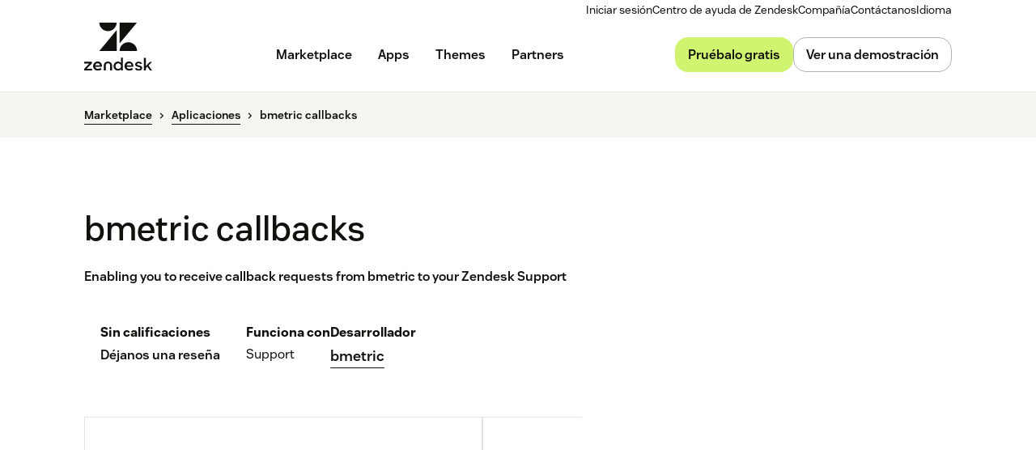

--- FILE ---
content_type: text/javascript; charset=utf-8
request_url: https://cdn.bizible.com/xdc.js?_biz_u=d1300572bcac41edf72f6298279b6f04&_biz_h=-1719904874&cdn_o=a&jsVer=4.25.11.25
body_size: 219
content:
(function () {
    BizTrackingA.XdcCallback({
        xdc: "d1300572bcac41edf72f6298279b6f04"
    });
})();
;


--- FILE ---
content_type: application/javascript; charset=utf-8
request_url: https://cdn.cr-relay.com/v1/site/49112794-84b0-4148-9d5a-2de88e3795c0/signals.js
body_size: 6694
content:
var SignalsSDK;(()=>{"use strict";var e={};e.g=(()=>{if("object"==typeof globalThis)return globalThis;try{return this||Function("return this")()}catch(e){if("object"==typeof window)return window}})(),(()=>{let t,n;var r="object",i=function(){},o="undefined"!=typeof process?process:{},a=(o.env&&o.env.NODE_ENV,"undefined"!=typeof document);function s(e,t){return t.charAt(0)[e]()+t.slice(1)}a&&window.location.hostname,null!=o.versions&&o.versions.node,"undefined"!=typeof Deno&&Deno.core,"object"==typeof self&&self.constructor&&self.constructor.name,a&&"nodejs"===window.name||"undefined"!=typeof navigator&&void 0!==navigator.userAgent&&(navigator.userAgent.includes("Node.js")||navigator.userAgent.includes("jsdom"));var l=s.bind(null,"toUpperCase"),u=s.bind(null,"toLowerCase");function c(e,t){void 0===t&&(t=!0);var n,r=null===e?l("null"):"object"==typeof e?f((n=e).constructor)?n.constructor.name:null:Object.prototype.toString.call(e).slice(8,-1);return t?u(r):r}function d(e,t){return typeof t===e}var f=d.bind(null,"function"),h=d.bind(null,"string"),p=d.bind(null,"undefined");function v(e,t){if("object"!=typeof t||null===t)return!1;if(t instanceof e)return!0;var n,r,i=c(new e(""));if((n=t)instanceof Error||h(n.message)&&n.constructor&&"number"===c(r=n.constructor.stackTraceLimit)&&!isNaN(r))for(;t;){if(c(t)===i)return!0;t=Object.getPrototypeOf(t)}return!1}function m(e,t){var n,r,i=e instanceof Element||e instanceof HTMLDocument;return i&&t?(n=e,void 0===(r=t)&&(r=""),n&&n.nodeName===r.toUpperCase()):i}function g(e){var t=[].slice.call(arguments,1);return function(){return e.apply(void 0,[].slice.call(arguments).concat(t))}}d.bind(null,"boolean"),d.bind(null,"symbol"),v.bind(null,TypeError),v.bind(null,SyntaxError),g(m,"form"),g(m,"button"),g(m,"input"),g(m,"select");var w="__global__",y=typeof self===r&&self.self===self&&self||typeof e.g===r&&e.g.global===e.g&&e.g||void 0;y[w]||(y[w]={});var b=function(){if(void 0!==b)return b;var e="cookiecookie";try{I(e,e),b=-1!==document.cookie.indexOf(e),b?I(e,"",-1):delete y[w][e]}catch(e){b=!1}return b}();function I(e,t,n,r,i,o){if("undefined"!=typeof window){var a=arguments.length>1;return!1===b&&(a?y[w][e]=t:y[w][e]),a?document.cookie=e+"="+encodeURIComponent(t)+(n?"; expires="+new Date(+new Date+1e3*n).toUTCString()+(r?"; path="+r:"")+(i?"; domain="+i:"")+(o?"; secure":""):""):decodeURIComponent((("; "+document.cookie).split("; "+e+"=")[1]||"").split(";")[0])}}var E={"[object HTMLCollection]":!0,"[object NodeList]":!0,"[object RadioNodeList]":!0},T={button:!0,fieldset:!0,reset:!0,submit:!0},S={checkbox:!0,radio:!0},k=/^\s+|\s+$/g,U=Array.prototype.slice,F=Object.prototype.toString,D="Invalid form";function A(e,t){var n=null,r=e.type;if("select-one"===r)return e.options.length&&(n=e.options[e.selectedIndex].value),n;if("select-multiple"===r){n=[];for(var i=0,o=e.options.length;i<o;i++)e.options[i].selected&&n.push(e.options[i].value);return 0===n.length&&(n=null),n}return"file"===r&&"files"in e?e.multiple?0===(n=U.call(e.files)).length&&(n=null):n=e.files[0]:S[r]?e.checked&&(n=e.value):n=t?e.value.replace(k,""):e.value,n}function L(e){return decodeURIComponent(e)}function j(e){return"__proto__"===e||"constructor"===e}var P="true",_="false";function V(e){if(!e)return"";var t=L(e);return"_null"===t?null:"_true"===t?P:"_false"===t?_:t===P||t!==_&&(0*t==0?+t:t)}var O=/.*/,N={"#":"hash","?":"search"},x=/^(https?)?(?:[\:\/]*)([a-z0-9\.-]*)(?:\:(\d+))?(\/[^?#]*)?(?:\?([^#]*))?(?:#(.*))?$/i;function R(e){var t,n;return p(e)&&a?window.location:(void 0===(t=e)&&(t=""),{href:(n=t.match(x))[0]||"",protocol:n[1]||"",hostname:n[2]||"",port:n[3]||"",pathname:n[4]||"",search:n[5]||"",hash:n[6]||""})}function C(e){return R(e).hostname}function $(e,t,n,r){var i=q(t||r,e);if(!0===n)return i;var o=function(e){void 0===e&&(e="");for(var t,n,r={},i=e.split("&");(t=i.shift())&&!j(n=(t=t.split("=")).shift());)r[n]=void 0!==r[n]?[].concat(r[n],V(t.shift())):V(t.shift());return r}(i);return n?o[n]:o}function q(e,t){var n=R(e)[N[t]];return n.charAt(0)===t?n.substring(1):n}function z(e,t,n){void 0===t&&(t=O);var r=R(n),i=e+q(n,e),o=t instanceof RegExp;if(!o&&-1===i.indexOf(t))return n;var s=RegExp("(\\&|\\"+e+")("+(o?t.source:"\\b"+t+"\\b")+')(=?[_A-Za-z0-9"+=.\\/\\-@%]+)?',"g"),l=i.replace(s,"").replace(/^&/,e),u=r.href.replace(i,l);if(a&&!n&&r.href!==u){var c=window.history;if(!c&&!c.replaceState)return;c.replaceState({},"",u)}return u}function H(e,t){var n,r=Object.create(null);t=function(e){if(!h(e))return!1;var t,n=e.match(x);return n&&(n[2].indexOf(".")>-1||(void 0===(t=n[2])&&(t=""),-1!==t.indexOf("localhost")||-1!==t.indexOf("127.0.0.1")))}(t)||!t?q(t,e):t;for(var i=/([^&=]+)=?([^&]*)/g;n=i.exec(t);){var o=L(n[1]),a=L(n[2]);"[]"===o.substring(o.length-2)?(r[o=o.substring(0,o.length-2)]||(r[o]=[])).push(a):r[o]=""===a||a}for(var s in r){var l=s.split("[");l.length>1&&(function(e,t,n){for(var r=t.length-1,i=0;i<r;++i){var o=t[i];if(j(o))break;o in e||(e[o]={}),e=e[o]}e[t[r]]=n}(r,l.map(function(e){return e.replace(/[?[\]\\ ]/g,"")}),r[s]),delete r[s])}return r}$.bind(null,"?"),$.bind(null,"?",null),z.bind(null,"?"),$.bind(null,"#"),$.bind(null,"#",null),z.bind(null,"#"),H.bind(null,"?"),H.bind(null,"#");let M="undefined"!=typeof crypto&&crypto.randomUUID&&crypto.randomUUID.bind(crypto),B=new Uint8Array(16),W=[];for(let e=0;e<256;++e)W.push((e+256).toString(16).slice(1));let Z=function(e,n,r){if(M&&!n&&!e)return M();var i=e,o=r;let a=(i=i||{}).random??i.rng?.()??function(){if(!t){if("undefined"==typeof crypto||!crypto.getRandomValues)throw Error("crypto.getRandomValues() not supported. See https://github.com/uuidjs/uuid#getrandomvalues-not-supported");t=crypto.getRandomValues.bind(crypto)}return t(B)}();if(a.length<16)throw Error("Random bytes length must be >= 16");if(a[6]=15&a[6]|64,a[8]=63&a[8]|128,n){if((o=o||0)<0||o+16>n.length)throw RangeError(`UUID byte range ${o}:${o+15} is out of buffer bounds`);for(let e=0;e<16;++e)n[o+e]=a[e];return n}return function(e,t=0){return(W[e[t+0]]+W[e[t+1]]+W[e[t+2]]+W[e[t+3]]+"-"+W[e[t+4]]+W[e[t+5]]+"-"+W[e[t+6]]+W[e[t+7]]+"-"+W[e[t+8]]+W[e[t+9]]+"-"+W[e[t+10]]+W[e[t+11]]+W[e[t+12]]+W[e[t+13]]+W[e[t+14]]+W[e[t+15]]).toLowerCase()}(a)};function K(e,t){for(let n of t)for(let t of e.keys())if(t.match(n)){let n=e.get(t);if("string"==typeof n&&""!==n)return n}}function J(e,t,n){for(let r of n)for(let n of e.querySelectorAll("input, textarea"))for(let e of t)if(n.hasAttribute(e)){let t=n.getAttribute(e);if(t?.match(r)){let e=n.value;if("string"==typeof e&&""!==e)return e}}}let Q=/^[a-zA-Z0-9._-]+@[a-zA-Z0-9.-]+\.[a-zA-Z]{2,6}$/,G=e=>"nodeType"in e&&e.nodeType===Node.ELEMENT_NODE;function X(e){let t=(G(e)&&"ownerDocument"in e?e.ownerDocument:window.document).defaultView;return e instanceof t.HTMLFormElement}class Y{instance;constructor(e){this.instance=e;const t=(e,t,n)=>{e.querySelectorAll(t).forEach(n),new MutationObserver(e=>{for(let r of e)for(let e of r.addedNodes)G(e)&&(e.matches(t)&&n(e),e.querySelectorAll(t).forEach(n))}).observe(e.body,{childList:!0,subtree:!0})},n=e=>{(function(e=document){return new Promise(t=>{"complete"===e.readyState||"interactive"===e.readyState?t():e.addEventListener("DOMContentLoaded",()=>t())})})(e).then(()=>t(e,"form",e=>e.addEventListener("submit",this.onSubmit.bind(this)))).catch(()=>{})};n(document),t(document,"iframe",e=>{let t=e.contentDocument;t&&n(t)})}onSubmit(e){if(null!=e.target&&X(e.target)){var t,n,r;let i,o=K(new FormData(t=e.target),[/^email$/i,/email/i])??J(t,["autocomplete"],[/^email$/])??J(t,["placeholder"],[/email/i])??function(e,t){for(let n of t)for(let t of e.querySelectorAll("input, textarea")){let e=t.value;if("string"==typeof e&&e.match(n))return e}}(t,[Q]),a=K(i=new FormData(n=e.target),[/^name$/i])??(""!==(r=[J(n,["autocomplete"],[/^given-name$/])??K(i,[/first.*name/i,/fname/i,/given.*name/i])??J(n,["placeholder"],[/first.*name/i,/given.*name/i]),J(n,["autocomplete"],[/^family-name$/])??K(i,[/last.*name/i,/lname/i,/surname/i])??J(n,["placeholder"],[/last.*name/i,/surname/i])].filter(e=>null!=e).join(" "))?r:null)??J(n,["autocomplete"],[/^name$/])??J(n,["placeholder"],[/name/i]);this.instance.form({...null!=o?{email:o}:{},...null!=a?{name:a}:{}})}}}var ee="EventListener";function et(e){return function(t,n,r,o){var s=r||i,l=o||!1;if(!a)return s;var u=en(n),c=en(t,!0);if(!c.length)throw Error("noElements");if(!u.length)throw Error("noEvent");var d=[];return function e(t){t&&(d=[]);for(var n=t?"add"+ee:"remove"+ee,r=0;r<c.length;r++){var i=c[r];d[r]=t?l&&l.once?function(e,t){var n;return function(){return e&&(n=e.apply(t||this,arguments),e=null),n}}(s):s:d[r]||s;for(var o=0;o<u.length;o++)i[n]?i["on"+u[o]]=t?d[r]:null:i[n](u[o],d[r],l)}return e.bind(null,!t)}(e)}}function en(e,t){if(h(e))return t?en(document.querySelectorAll(e)):e.split(e.indexOf(",")>-1?",":" ").map(function(e){return e.trim()});if(NodeList.prototype.isPrototypeOf(e)){for(var n,r=[],i=e.length>>>0;i--;)r[i]=e[i];return r}var o=(n=e)?"array"===c(n)?n:[n]:[];return t?o.map(function(e){return h(e)?en(e,!0):e}).flat():o}var er=et("Event");function ei(e,t){var n,r;return a&&f(window[e])?(n=window[e],void 0===(r=window)&&(r=null),f(n)?function(){n.apply(r,arguments),t.apply(r,arguments)}:t):window[e]=t}et(),ei.bind(null,"onerror"),ei.bind(null,"onload");var eo="undefined"==typeof window,ea="hidden",es=["mousemove","mousedown","touchmove","touchstart","touchend","keydown"];function el(e,t){return t?0:Math.round((new Date-e)/1e3)}class eu{currentUrl;instance;currentFocusTime;aggregateFocusTime;activityTracker;heartbeatInterval;idleTimeout;constructor(e,{heartbeatInterval:t,idleTimeout:n=15}={}){this.instance=e,this.currentUrl=null,this.currentFocusTime=0,this.aggregateFocusTime=0,this.heartbeatInterval=t,this.idleTimeout=n;const r=history.pushState;history.pushState=(...e)=>{r.apply(history,e),this.onPageChange()};const i=history.replaceState;history.replaceState=(...e)=>{i.apply(history,e),this.onReplaceState()},window.addEventListener("popstate",()=>this.onPageChange()),this.activityTracker=function(e){var t,n,r=e.onIdle,i=e.onWakeUp,o=e.onHeartbeat,a=e.timeout,s=void 0===a?1e4:a,l=e.throttle,u=!1,c=!1,d=new Date,f=function(){return clearTimeout(t)};function h(e){f(),o&&!u&&o(el(d),e),i&&u&&(u=!1,i(el(n),e),d=new Date),t=setTimeout(function(){u=!0,r&&(n=new Date,r(el(d),e))},s)}var p=function(e,t){void 0===t&&(t={});var n=function(e,t){var n=this,r=!1;return function(i){r||(e.call(n,i),r=!0,setTimeout(function(){return r=!1},t))}}(e,t.throttle||1e4),r=[];function i(){return r=[function(e){if(eo)return!1;var t=eo||ea in document?ea:["webkit","moz","ms","o"].reduce(function(e,t){var n=t+"Hidden";return!e&&n in document?n:e},null),n="".concat(t.replace(/[H|h]idden/,""),"visibilitychange"),r=function(){return e(!!document[t])},i=function(){return document.addEventListener(n,r)};return i(),function(){return document.removeEventListener(n,r),i}}(function(e){e||n({type:"tabVisible"})})].concat(es.map(function(e){return er(document,e,n)})).concat(er(window,"load",n)).concat(er(window,"scroll",n,{capture:!0,passive:!0})),o}function o(){r.map(function(e){return e()})}return i(),function(){return o(),i}}(h,{throttle:void 0===l?2e3:l});return{disable:function(){c=!0,u=!1,f();var e=p();return function(){return c=!1,d=new Date,h({type:"load"}),e()}},getStatus:function(){return{isIdle:u,isDisabled:c,active:u?0:el(d,c),idle:u?el(n,c):0}}}}({onIdle:e=>{this.onPageFocus(e)},onHeartbeat:null!=this.heartbeatInterval?e=>{this.onPageFocus(e)}:void 0,onWakeUp:()=>{this.aggregateFocusTime+=this.currentFocusTime,this.currentFocusTime=0},timeout:1e3*this.idleTimeout,throttle:null!=this.heartbeatInterval?1e3*this.heartbeatInterval:void 0}),window.addEventListener("beforeunload",()=>{this.onLeavingPageFocus()}),this.onPageChange()}resetActivityTracker(){this.aggregateFocusTime=0,this.currentFocusTime=0,this.activityTracker.disable()()}onPageFocus(e){e>=0&&e<=525?(this.currentFocusTime=e,this.instance.pageFocus(this.aggregateFocusTime+this.currentFocusTime)):(this.instance.pageFocus(this.aggregateFocusTime),this.resetActivityTracker())}onLeavingPageFocus(){if(this.currentUrl){let e=this.activityTracker.getStatus();e.isIdle||this.onPageFocus(e.active)}}onPageChange(){this.onLeavingPageFocus(),this.currentUrl=new URL(window.location.href),this.instance.page(),this.resetActivityTracker()}onReplaceState(){let e=new URL(window.location.href);(null==this.currentUrl||this.currentUrl.hostname!==e.hostname||this.currentUrl.pathname!==e.pathname||this.currentUrl.search!==e.search)&&this.onPageChange()}}function ec(e){let t=document.createElement("input");if(t.type="email",t.required=!0,t.value=e,!("function"==typeof t.checkValidity?t.checkValidity():/\S+@\S+\.\S+/.test(e)))return!1;let n=e.split("@")[0];return!(null==n||/\*{3,}$/.test(n))}function ed(e,t,n=["string"]){return Object.fromEntries(Object.entries(e).filter(([e,r])=>t.includes(e)&&n.includes(typeof r)))}class ef{siteId;userId;sessionId;apiHost;strictDomain;pageTracker=null;formTracker=null;static version="0.2.15";lastPageViewEvent=null;constructor(e,{apiHost:t="https://api.cr-relay.com",autoTracking:n=!0,userId:r,strictDomain:i=!1}={}){this.siteId=e,this.apiHost=t,this.strictDomain=i,this.userId=r??this.initializeUserId(),this.sessionId=this.initializeSessionId();try{this.identifyWithQueryParams()}catch(e){console.error("Failed to identify the visitor with query params")}n&&(this.pageTracker=new eu(this),this.formTracker=new Y(this))}initializeStoredId(e,t,n){let r,i=I(e),o=""!==i?i:t;return I(e,o,n,"/",r=this.strictDomain?C(window.location.href):"."+C(window.location.href).split(".").slice(-2).join("."),!1),o}initializeSessionId(){return this.initializeStoredId("signals-sdk-session-id",Z(),1800)}initializeUserId(){return this.initializeStoredId("signals-sdk-user-id",Z(),31536e3)}identifyWithQueryParams(){let e,t=new URLSearchParams(window.location.search),n=t.get("cr_email"),r=t.get("cr_e"),i=t.get("utm_id"),o=t=>{try{let n=atob(t);ec(n)&&(e=n)}catch(e){}};null!=n&&ec(n)?e=n:null!=r?o(r):null!=i&&o(i),null!=e&&this.identify({email:e})}traceApiUrl(e){return new URL(`v1/site/${e}/batch`,this.apiHost)}async sendEvent(e){let t=this.traceApiUrl(this.siteId).toString(),n=JSON.stringify([e]);try{if(navigator.sendBeacon&&"function"==typeof navigator.sendBeacon&&navigator.sendBeacon(t,n))return;await fetch(t,{method:"POST",body:n,keepalive:!0,headers:{"Content-Type":"application/json"}})}catch(e){console.warn("Failed to send web visit event:",e)}}page(e){let t={eventType:"page_view",url:"string"==typeof e?e:e?.url??window.location.href,userId:this.userId,sessionId:this.sessionId,sdkVersion:ef.version,pageViewId:Z()};this.lastPageViewEvent=t,this.sendEvent(t)}pageFocus(e){if(null==this.lastPageViewEvent)return;let t={eventType:"page_focus",pageViewId:this.lastPageViewEvent.pageViewId,focusTime:e,url:this.lastPageViewEvent.url,userId:this.userId,sessionId:this.sessionId,sdkVersion:ef.version};this.sendEvent(t)}identify(e){let t={eventType:"identity",userId:this.userId,sessionId:this.sessionId,sdkVersion:ef.version,...ed(e,["email","name"])};this.sendEvent(t)}identifyWithVector(){if(void 0===window.vector)return;let e=JSON.stringify({userId:this.userId});window.vector.partnerId=e,window.vector.identify(e)}form(e){let t=X(e)?function(e,t){if(void 0===t&&(t={trim:!1}),!e||!e.elements)throw Error(D);for(var n,r={},i=[],o={},a=0,s=e.elements.length;a<s;a++){var l=e.elements[a];T[l.type]||l.disabled||(n=l.name||l.id)&&!o[n]&&(i.push(n),o[n]=!0)}for(var u=0,c=i.length;u<c;u++){var d=function(e,t,n){if(void 0===n&&(n={trim:!1}),!e)throw Error(D);if(!t&&"[object String]"!==F.call(t))throw Error("Field name is required by getInputData");var r=e.elements[t];if(!r||r.disabled)return null;if(!E[F.call(r)])return A(r,n.trim);for(var i=[],o=!0,a=0,s=r.length;a<s;a++)if(!r[a].disabled){o&&"radio"!==r[a].type&&(o=!1);var l=A(r[a],n.trim);null!=l&&(i=i.concat(l))}return o&&1===i.length?i[0]:i.length>0?i:null}(e,n=i[u],t);null!=d&&(r[n]=d)}return r}(e):e,n={eventType:"form",url:window.location.href,userId:this.userId,sessionId:this.sessionId,sdkVersion:ef.version,...ed(t,["email","name"])};this.sendEvent(n)}}!function(e,t){if("string"!=typeof e||""===e)throw Error("siteId is required");if(void 0!==window.signals&&window.signals instanceof ef)throw Error("SignalsSDK already loaded");null==t&&(t={});let n=new ef(e,t);if(Array.isArray(window.signals))for(let[e,t]of window.signals)try{n[e](...t)}catch(t){console.warn(`Error calling ${e}`,t)}window.signals=n,function(){try{if(window.vector)return;let e={q:[],load:function(t){e.q.push(["load",[t]])},identify:function(t){e.q.push(["identify",[t]])},on:function(t,n){e.q.push(["on",[t,n]])}};window.vector=e;let t=document.createElement("script");t.type="text/javascript",t.async=!0,t.src="https://cdn.vector.co/pixel.js";let n=document.getElementsByTagName("script")[0];n?.parentNode&&n.parentNode.insertBefore(t,n),e.loaded=!0}catch(e){console.error("Error loading Vector:",e)}}()}(null!=window.signals&&"_siteId"in window.signals?window.signals._siteId:null!=(n=document.currentScript?.getAttribute("src"))?n.split("/").at(-2):"",null!=window.signals&&"_opts"in window.signals?window.signals._opts:void 0)})(),SignalsSDK={}})();vector.load("caa02ae0-efed-4d1f-bdc5-f0270a5f6ec3");window.signals.identifyWithVector();

--- FILE ---
content_type: application/javascript; charset=UTF-8
request_url: https://www.zendesk.es/web-assets/_next/static/chunks/62669-f1594da6dfc17bdf.js
body_size: 3148
content:
"use strict";(self.webpackChunk_N_E=self.webpackChunk_N_E||[]).push([[62669],{38185:function(e,t,o){Object.defineProperty(t,"__esModule",{value:!0});var r,l=o(10434),n=o(67294),a=(r=Object.create(null),n&&Object.keys(n).forEach(function(e){if("default"!==e){var t=Object.getOwnPropertyDescriptor(n,e);Object.defineProperty(r,e,t.get?t:{enumerable:!0,get:function(){return n[e]}})}}),r.default=n,Object.freeze(r));t.default=function(e){return a.createElement("svg",l({xmlns:"http://www.w3.org/2000/svg",width:16,height:16,viewBox:"0 0 16 16",fill:"currentColor"},e),a.createElement("path",{d:"M8 0C3.6 0 0 3.6 0 8s3.6 8 8 8 8-3.6 8-8c0-2.1-.85-4.15-2.35-5.65S10.1 0 8 0M6.2 12.6 2.9 9.35l.85-.85 2.45 2.45 6.05-6.1.85.85z"}))}},62669:function(e,t,o){var r=o(64836);Object.defineProperty(t,"__esModule",{value:!0}),t.getValidationState=t.getDefaultFieldStyles=t.IconWarning=t.IconSuccess2=t.IconSuccess=t.IconError=t.FormFieldWrapper=t.FormFieldSetRoot=t.FormFieldRoot=t.FormFieldRequiredMessage=t.FormFieldMessage=t.FormFieldLabelSmall=t.FormFieldLabel=t.FormFieldIcons=t.FormFieldHint=void 0;var l=m(o(19521)),n=o(4591),a=o(93738),i=r(o(38185)),d=r(o(18631)),s=r(o(60951)),u=o(75575),c=o(57065),f=o(60088);function m(e,t){if("function"==typeof WeakMap)var o=new WeakMap,r=new WeakMap;return(m=function(e,t){if(!t&&e&&e.__esModule)return e;var l,n,a={__proto__:null,default:e};if(null===e||"object"!=typeof e&&"function"!=typeof e)return a;if(l=t?r:o){if(l.has(e))return l.get(e);l.set(e,a)}for(let t in e)"default"!==t&&({}).hasOwnProperty.call(e,t)&&((n=(l=Object.defineProperty)&&Object.getOwnPropertyDescriptor(e,t))&&(n.get||n.set)?l(a,t,n):a[t]=e[t]);return a})(e,t)}t.getDefaultFieldStyles=({theme:e})=>{let t=e.colors?e.colors:n.greenhouse.colors;return 1===e.version?(0,l.css)(["background:",";border-radius:0;border:none;box-shadow:0 0 0 1px "," inset;font-size:16px;line-height:24px;min-height:48px;padding:12px;"," &::placeholder{color:",";}"],t.formField.background,t.formField.border,({validation:e})=>{switch(e){case"error":return p("1px",t.dangerHue);case"warning":return p("1px",t.warningHue);default:return p("1px",t.neutralHue,t.link.hover,t.link.active)}},t.formField.placeholder):(0,l.css)(["background:",";border-radius:12px;border:none;box-shadow:0 0 0 1px "," inset;font-size:16px;line-height:24px;min-height:48px;padding:12px;color:",";"," &::placeholder{color:",";}&:not([aria-disabled='true'])&:not([disabled])&:not([data-garden-id='forms.tile']){&:hover{background:",";}&[data-garden-selected='true'],&[data-garden-focus-visible='true']{&,&:hover{background:",";color:",";box-shadow:0 0 0 2px "," inset;outline:solid 2px ",";outline-offset:3px;}}}&:disabled,&[aria-disabled='true']{color:",";box-shadow:0 0 0 1px "," inset;background:",";&::placeholder{color:",";}}"],t.formField.background,t.formField.border,e.colors.formField.label,({validation:e})=>{switch(e){case"error":return p("2px",t.dangerHue);case"warning":return p("2px",t.warningHue);case"success":return p("2px",t.successHue);default:return p("1px",t.formField.border,t.formField.border,t.formField.borderSelected)}},t.formField.placeholder,e.colors.formField.hoverBackground,e.colors.formField.hoverBackground,e.colors.formField.label,e.colors.formField.borderSelected,e.colors.formField.border,e.colors.formField.disabled,e.colors.formField.disabled,e.colors.formField.background,e.colors.formField.disabled)};let p=(e,t,o=t,r=t)=>(0,l.css)(["&,&:invalid{box-shadow:0 0 0 "," "," inset;}&:hover{box-shadow:0 0 0 1px "," inset;}&:active,&:focus-within,&:focus,&[data-garden-focus-visible='true'],&[data-garden-selected='true']{box-shadow:0 0 0 2px "," inset;}"],e,t,o,r);t.getValidationState=p,(t.IconSuccess=(0,l.default)(i.default).withConfig({displayName:"FormFieldstyle__IconSuccess",componentId:"sc-1tygcda-0"})(["color:",";"],({theme:e})=>e.colors.successHue)).defaultProps={theme:n.greenhouse},(t.IconSuccess2=(0,l.default)(s.default).withConfig({displayName:"FormFieldstyle__IconSuccess2",componentId:"sc-1tygcda-1"})(["color:",";"],({theme:e})=>e.colors.successHue)).defaultProps={theme:n.greenhouse},(t.IconWarning=(0,l.default)(d.default).withConfig({displayName:"FormFieldstyle__IconWarning",componentId:"sc-1tygcda-2"})(["color:",";"],({theme:e})=>e.colors.warningHue)).defaultProps={theme:n.greenhouse},(t.IconError=(0,l.default)(d.default).withConfig({displayName:"FormFieldstyle__IconError",componentId:"sc-1tygcda-3"})(["color:",";"],({theme:e})=>e.colors.dangerHue)).defaultProps={theme:n.greenhouse},(t.FormFieldIcons=l.default.div.withConfig({displayName:"FormFieldstyle__FormFieldIcons",componentId:"sc-1tygcda-4"})(["align-items:center;color:",";display:flex;gap:12px;position:absolute;right:16px;top:50%;transform:translateY(-50%);"],({theme:e})=>e.colors.foreground)).defaultProps={theme:n.greenhouse};let g=t.FormFieldRoot=(0,l.default)(a.Field).withConfig({displayName:"FormFieldstyle__FormFieldRoot",componentId:"sc-1tygcda-5"})([""]);g.displayName="FormFieldRoot",g.defaultProps={theme:n.greenhouse};let h=t.FormFieldSetRoot=(0,l.default)(a.Fieldset).withConfig({displayName:"FormFieldstyle__FormFieldSetRoot",componentId:"sc-1tygcda-6"})([""]);h.displayName="FormFieldSetRoot",h.defaultProps={theme:n.greenhouse},(t.FormFieldWrapper=l.default.div.withConfig({displayName:"FormFieldstyle__FormFieldWrapper",componentId:"sc-1tygcda-7"})(["margin-top:8px;position:relative;"])).defaultProps={theme:n.greenhouse},(t.FormFieldLabel=(0,l.default)(a.Label).withConfig({displayName:"FormFieldstyle__FormFieldLabel",componentId:"sc-1tygcda-8"})([""," display:block;margin:0;"],e=>(0,u.headingGenerator)("h6",e))).defaultProps={theme:n.greenhouse},(t.FormFieldLabelSmall=(0,l.default)(a.Label).withConfig({displayName:"FormFieldstyle__FormFieldLabelSmall",componentId:"sc-1tygcda-9"})(["",";font-weight:",";"],e=>(0,c.textGenerator)("p",e),({theme:e})=>e.fontWeights.regular)).defaultProps={theme:n.greenhouse},(t.FormFieldRequiredMessage=l.default.span.withConfig({displayName:"FormFieldstyle__FormFieldRequiredMessage",componentId:"sc-1tygcda-10"})(["color:",";"],({theme:e})=>e.colors.dangerHue)).defaultProps={theme:n.greenhouse},(t.FormFieldHint=(0,l.default)(a.Hint).withConfig({displayName:"FormFieldstyle__FormFieldHint",componentId:"sc-1tygcda-11"})(["font-size:",";margin-top:8px;"],({theme:e})=>e.fontSizes.xs)).defaultProps={theme:n.greenhouse},(t.FormFieldMessage=(0,l.default)(a.Message).withConfig({displayName:"FormFieldstyle__FormFieldMessage",componentId:"sc-1tygcda-12"})(["display:",";font-size:",";margin-top:8px;padding-left:0;[data-garden-id='forms.input_message_icon']{display:",";position:relative;top:-2px;margin-right:2px;}",""],({theme:e})=>1===e.version?"flex":"block",({theme:e})=>e.fontSizes.xs,({theme:e})=>1===e.version?"block":"none",e=>(0,f.getComponentStyles)("form_field_message",e))).defaultProps={theme:n.greenhouse}},68337:function(e,t,o){var r=o(64836);Object.defineProperty(t,"__esModule",{value:!0}),t.default=void 0;var l=r(o(10434)),n=r(o(67294)),a=r(o(45697)),i=o(19722);let d="h2",s=["h1","h2","h3","h4","h5","h6","p","span","li"],u=({variant:e=d,...t})=>{let o={variant:e,...t};return n.default.createElement(i.HeadingRoot,(0,l.default)({as:o.override?o.override:s.includes(o.variant)?o.variant:void 0},o))};u.propTypes={variant:a.default.oneOf(["h1","h2","h3","h4","h5","h6","supertitle","supertitleXs","small","smallSemi","xsmall","xsmallSemi","smallBold"]),override:a.default.oneOf(s),children:a.default.node},t.default=u},19722:function(e,t,o){var r=o(64836);Object.defineProperty(t,"__esModule",{value:!0}),t.headingGenerator=t.globalHeadingStyles=t.HeadingRoot=void 0;var l=r(o(19521)),n=o(80507),a=o(4591),i=o(26020);(t.HeadingRoot=l.default.h2.withConfig({displayName:"Headingstyle__HeadingRoot",componentId:"sc-150xww-0"})([""," ",""],i.loadFonts,e=>d(e.variant,e))).defaultProps={theme:a.greenhouse},t.globalHeadingStyles=e=>`
  h1,
  .h1 {
    ${d("h1",e)}
  }

  h2,
  .h2 {
    ${d("h2",e)}
  }

  h3,
  .h3 {
    ${d("h3",e)}
  }

  h4,
  .h4 {
    ${d("h4",e)}
  }

  h5,
  .h5 {
    ${d("h5",e)}
  }

  h6,
  .h6 {
    ${d("h6",e)}
  }

  .supertitle {
    ${d("supertitle",e)}
  }

  .heading-small {
    ${d("small",e)}
  }

  .heading-small-semi {
    ${d("smallSemi",e)}
  }

  .heading-xsmall {
    ${d("xsmall",e)}
  }

  .heading-xsmall-semi {
    ${d("xsmallSemi",e)}
  }
`;let d=(e,t)=>{let{colors:o,typography:r,fonts:l,fontWeights:a,version:i}=t.theme,d=`
    color: ${o.heading.default||o.foreground};
  `;return 1===i?d+=`
      font-family: ${l.heading};
      font-style: normal;
      font-weight: ${a.semibold};
      line-height: calc(1em + 8px);
      margin: 0 0 24px;
    `:d+=`
      margin: 0;
    `,r.heading[e]&&Object.keys(r.heading[e]).forEach(o=>{Object.entries(r.heading[e][o]).forEach(([e,r])=>{"xs"===e?d+=`
            ${o}: ${r};
          `:d+=`
            ${(0,n.mediaQuery)("up",e,t.theme)} {
              ${o}: ${r};
            }
          `})}),d};t.headingGenerator=d},75575:function(e,t,o){var r=o(64836);Object.defineProperty(t,"__esModule",{value:!0}),Object.defineProperty(t,"Heading",{enumerable:!0,get:function(){return l.default}}),Object.defineProperty(t,"globalHeadingStyles",{enumerable:!0,get:function(){return n.globalHeadingStyles}}),Object.defineProperty(t,"headingGenerator",{enumerable:!0,get:function(){return n.headingGenerator}});var l=r(o(68337)),n=o(19722)},24057:function(e,t,o){var r=o(64836);Object.defineProperty(t,"__esModule",{value:!0}),t.default=void 0;var l=r(o(67294)),n=r(o(45697)),a=o(81328),i=o(97540);let d=({children:e,isCenter:t,variant:o="p",...r})=>{let n={variant:o,isCenter:t,...r};return l.default.createElement(i.TextRoot,n,l.default.createElement(a.HtmlParserContextProvider,{isInline:!0},e))};d.propTypes={children:n.default.oneOfType([n.default.arrayOf(n.default.node),n.default.string,n.default.node]).isRequired,variant:n.default.oneOf(["large","caption","xsmall"]),isCenter:n.default.bool},t.default=d},97540:function(e,t,o){var r=o(64836);Object.defineProperty(t,"__esModule",{value:!0}),t.textGenerator=t.globalTextStyles=t.TextRoot=void 0;var l=r(o(19521)),n=o(80507),a=o(4591),i=o(26020),d=o(60088);(t.TextRoot=l.default.p.withConfig({displayName:"Textstyle__TextRoot",componentId:"sc-c9um69-0"})([""," ",""],i.loadFonts,e=>s(e.variant,e))).defaultProps={theme:a.greenhouse},t.globalTextStyles=e=>`
  p {
    ${s("p",e)}

    &.large {
      ${s("large",e)}
    }

    &.caption {
      ${s("caption",e)}
    }
  }
`;let s=(e,t)=>{let{colors:o,typography:r,fonts:l}=t.theme,a=`
    color: ${o.foreground};
    font-family: ${l.body};
    ${t.isCenter?"text-align: center;":""}
  `;return r.text[e]&&Object.keys(r.text[e]).forEach(o=>{Object.entries(r.text[e][o]).forEach(([e,r])=>{"xs"===e?a+=`
            ${o}: ${r};
          `:a+=`
            ${(0,n.mediaQuery)("up",e,t.theme)} {
              ${o}: ${r};
            }
          `})}),a+=(0,d.getComponentStyles)("text",t)};t.textGenerator=s},57065:function(e,t,o){var r=o(64836);Object.defineProperty(t,"__esModule",{value:!0}),Object.defineProperty(t,"Text",{enumerable:!0,get:function(){return l.default}}),Object.defineProperty(t,"globalTextStyles",{enumerable:!0,get:function(){return n.globalTextStyles}}),Object.defineProperty(t,"textGenerator",{enumerable:!0,get:function(){return n.textGenerator}});var l=r(o(24057)),n=o(97540)},26020:function(e,t){Object.defineProperty(t,"__esModule",{value:!0}),t.loadFonts=void 0;let o="https://web-assets.zendesk.com/fonts";t.loadFonts=e=>{let t=e.theme.fontFiles,r="";for(let e of t)r+=`
      @font-face {
        font-family: ${e.name};
        -moz-font-feature-settings: "liga=0"; /* stylelint-disable-line */
        -moz-font-feature-settings: "liga" 0; /* stylelint-disable-line */
        src:
          url("${o}/${e.abbr}.woff2") format("woff2"),
          url("${o}/${e.abbr}.woff") format("woff");
        font-weight: ${e.weight||400};
        font-stretch: ${e.stretch||"normal"};
        font-style: ${e.style||"normal"};
        font-display: swap;

        ${e.unicodeRange?`unicode-range: ${e.unicodeRange};`:""}
      }
    `;return r}},20110:function(e,t,o){Object.defineProperty(t,"__esModule",{value:!0}),t.default=void 0;let r=(0,o(67294).createContext)({insideAnchor:!1,isInline:!1});t.default=r},15689:function(e,t,o){var r=o(64836);Object.defineProperty(t,"__esModule",{value:!0}),t.default=void 0;var l=r(o(67294)),n=r(o(45697)),a=r(o(20110));let i=({children:e,isInsideAnchor:t,isInline:o})=>l.default.createElement(a.default.Consumer,null,r=>l.default.createElement(a.default.Provider,{value:{insideAnchor:t||r.insideAnchor,isInline:o||r.isInline}},e));i.propTypes={children:n.default.node,isInsideAnchor:n.default.bool,isInline:n.default.bool},t.default=i},81328:function(e,t,o){var r=o(64836);Object.defineProperty(t,"__esModule",{value:!0}),Object.defineProperty(t,"HtmlParserContext",{enumerable:!0,get:function(){return l.default}}),Object.defineProperty(t,"HtmlParserContextProvider",{enumerable:!0,get:function(){return n.default}});var l=r(o(20110)),n=r(o(15689))}}]);

--- FILE ---
content_type: application/javascript; charset=UTF-8
request_url: https://www.zendesk.es/web-assets/_next/static/VwyDFRg8RiH2AhpA_y-x6/_buildManifest.js
body_size: 6197
content:
self.__BUILD_MANIFEST=function(s,e,a,c,t,i,n,r,u,g,l,p,o,d,m,f,k,b,h,j,v,y,w,x,_,q,z,I,L,B,F,A,D,E,M,N,S,T,U,C,P,G,H,J,K,O,Q,R,V,W,X,Y){return{__rewrites:{afterFiles:[{has:V,source:"/:nextInternalLocale(us|au|br|de|dk|es|fr|gb|hk|it|in|jp|kr|mx|nl|se|sg|tw)/newsroom/",destination:"/:nextInternalLocale/newsroom/page/1"}],beforeFiles:[{has:V,source:"/:locale/web-assets/_next/:chunk*",destination:"/_next/:chunk*"},{has:[{type:G,key:H,value:"480a"}],source:J,destination:"/:nextInternalLocale/register-variant-480a/"},{has:[{type:G,key:H,value:"480b"}],source:J,destination:"/:nextInternalLocale/register-variant-480b/"},{has:[{type:G,key:H,value:"484"}],source:J,destination:"/:nextInternalLocale/register-variant-484/"}],fallback:[]},"/":[q,s,e,a,c,t,i,n,r,u,g,l,p,o,d,m,f,k,b,h,j,v,y,w,z,I,x,_,L,"static/chunks/pages/index-b7925a08bc746b7e.js"],"/404":[q,s,e,a,c,t,i,n,r,u,g,l,p,o,d,m,f,k,b,h,j,v,y,w,z,I,x,_,L,"static/chunks/pages/404-31d3c7ed762fe45b.js"],"/500":[q,s,e,a,c,t,i,n,r,u,g,l,p,o,d,m,f,k,b,h,j,v,y,w,z,I,x,_,L,"static/chunks/pages/500-a4baa38cf5788315.js"],"/_error":[q,s,e,a,c,t,i,n,r,u,g,l,p,o,d,m,f,k,b,h,j,v,y,w,z,I,x,_,L,"static/chunks/pages/_error-31c94df042f1a38b.js"],"/aem/[[...slugs]]":[q,s,e,a,c,t,i,n,r,u,g,l,p,o,d,m,f,k,b,h,j,v,y,w,z,I,x,_,L,"static/chunks/pages/aem/[[...slugs]]-df3db5ebc0a7730d.js"],"/biz-challenge-iframe-form":[s,e,a,c,t,i,n,r,u,g,l,p,o,d,m,f,k,b,h,j,v,y,w,x,_,"static/chunks/pages/biz-challenge-iframe-form-46654f3750e1a9dd.js"],"/blog":[s,e,a,c,t,i,n,r,u,g,l,p,o,d,m,f,k,b,h,j,v,y,w,F,x,_,"static/chunks/pages/blog-cb6d6a06d4340027.js"],"/blog/page/[slug]":[s,e,a,c,t,i,n,r,u,g,l,p,o,d,m,f,k,b,h,j,v,y,w,F,x,_,"static/chunks/pages/blog/page/[slug]-23fd52edd83be9a0.js"],"/blog/search":[s,e,a,c,t,i,n,r,u,g,l,p,o,d,m,f,k,b,h,j,v,y,w,F,T,K,x,_,"static/chunks/pages/blog/search-2885d642e34a96c1.js"],"/blog/tags/[...slugs]":[s,e,a,c,t,i,n,r,u,g,l,p,o,d,m,f,k,b,h,j,v,y,w,F,x,_,"static/chunks/pages/blog/tags/[...slugs]-7ca0ab44cfa4122a.js"],"/blog/[slug]":[s,e,a,c,t,i,n,r,u,g,l,p,o,d,m,f,k,b,h,j,v,y,w,F,D,x,_,W,"static/chunks/pages/blog/[slug]-1cedb3a4d5a19fb4.js"],"/business/[[...slugs]]":[q,s,e,a,c,t,i,n,r,u,g,l,p,o,d,m,f,k,b,h,j,v,y,w,z,I,x,_,L,"static/chunks/pages/business/[[...slugs]]-ffb7ffab89d6c127.js"],"/ca/[[...slugs]]":[q,s,e,a,c,t,i,n,r,u,g,l,p,o,d,m,f,k,b,h,j,v,y,w,z,I,x,_,L,"static/chunks/pages/ca/[[...slugs]]-b5e015a253638136.js"],"/campaigns/[[...slugs]]":[q,s,e,a,c,t,i,n,r,u,g,l,p,o,d,m,f,k,b,h,j,v,y,w,z,I,x,_,L,"static/chunks/pages/campaigns/[[...slugs]]-dd1978dad71faf24.js"],"/collaboration":[s,e,a,c,t,i,n,r,u,g,l,p,o,d,m,f,k,b,h,j,v,y,w,A,N,x,_,"static/chunks/pages/collaboration-2839d9f2d6a15012.js"],"/company":[q,s,e,a,c,t,i,n,r,u,g,l,p,o,d,m,f,k,b,h,j,v,y,w,z,I,x,_,L,"static/chunks/pages/company-cae339c6f052b8ac.js"],"/company/belonging":[q,s,e,a,c,t,i,n,r,u,g,l,p,o,d,m,f,k,b,h,j,v,y,w,z,I,x,_,L,"static/chunks/pages/company/belonging-f0f670683e015cb5.js"],"/company/careers":[q,s,e,a,c,t,i,n,r,u,g,l,p,o,d,m,f,k,b,h,j,v,y,w,z,I,x,_,L,"static/chunks/pages/company/careers-d167a365c581c453.js"],"/company/events":[s,e,a,c,t,i,n,r,u,g,l,p,o,d,m,f,k,b,h,j,v,y,w,A,F,x,_,"static/chunks/pages/company/events-c9708a03df82001f.js"],"/company/legal":[s,e,a,c,t,i,n,r,u,g,l,p,o,d,m,f,k,b,h,j,v,y,w,x,_,"static/chunks/pages/company/legal-f97635bdcceec863.js"],"/company/management-team":[q,s,e,a,c,t,i,n,r,u,g,l,p,o,d,m,f,k,b,h,j,v,y,w,z,I,x,_,L,"static/chunks/pages/company/management-team-0f11f20e64ef2741.js"],"/company/press":[s,e,a,c,t,i,n,r,u,g,l,p,o,d,m,f,k,b,h,j,v,y,w,"static/chunks/90702-b957fd8d3f228ed4.js",x,_,"static/chunks/pages/company/press-424a8504c514828b.js"],"/company/press/[slug]":[s,e,a,c,t,i,n,r,u,g,l,p,o,d,m,f,k,b,h,j,v,y,w,F,x,_,"static/chunks/pages/company/press/[slug]-88ebff3ec833ec51.js"],"/company/press-releases":[s,e,a,c,t,i,n,r,u,g,l,p,o,d,m,f,k,b,h,j,v,y,w,x,_,"static/chunks/pages/company/press-releases-064cf63f43ecb534.js"],"/company/sustainability":[q,s,e,a,c,t,i,n,r,u,g,l,p,o,d,m,f,k,b,h,j,v,y,w,z,I,x,_,L,"static/chunks/pages/company/sustainability-e92359361c69c79e.js"],"/company/ventures":[q,s,e,a,c,t,i,n,r,u,g,l,p,o,d,m,f,k,b,h,j,v,y,w,z,I,x,_,L,"static/chunks/pages/company/ventures-1c53b5470b55fd32.js"],"/company/[...slugs]":[s,e,a,c,t,i,n,r,u,g,l,p,o,d,m,f,k,b,h,j,v,y,w,x,_,"static/chunks/pages/company/[...slugs]-a84cef5b7e328d8a.js"],"/contact":[q,s,e,a,c,t,i,n,r,u,g,l,p,o,d,m,f,k,b,h,j,v,y,w,z,I,x,_,L,"static/chunks/pages/contact-013d298a607845fc.js"],"/contact-a":[q,s,e,a,c,t,i,n,r,u,g,l,p,o,d,m,f,k,b,h,j,v,y,w,z,I,x,_,L,"static/chunks/pages/contact-a-9ad2531d2652dfa5.js"],"/contact-a/form":[q,s,e,a,c,t,i,n,r,u,g,l,p,o,d,m,f,k,b,h,j,v,y,w,z,I,x,_,L,"static/chunks/pages/contact-a/form-8c1c204cc4752c68.js"],"/customer/[slug]":[s,e,a,c,t,i,n,r,u,g,l,p,o,d,m,f,k,b,h,j,v,y,w,A,F,N,S,x,_,"static/chunks/pages/customer/[slug]-6f11634c3941165e.js"],"/customer-experience":[q,s,e,a,c,t,i,n,r,u,g,l,p,o,d,m,f,k,b,h,j,v,y,w,z,I,x,_,L,"static/chunks/pages/customer-experience-ac6927e9b9d2fb2a.js"],"/customer-experience/customer-service":[q,s,e,a,c,t,i,n,r,u,g,l,p,o,d,m,f,k,b,h,j,v,y,w,z,I,x,_,L,"static/chunks/pages/customer-experience/customer-service-619f95fed797aa81.js"],"/customer-experience/professional-services":[q,s,e,a,c,t,i,n,r,u,g,l,p,o,d,m,f,k,b,h,j,v,y,w,z,I,x,_,L,"static/chunks/pages/customer-experience/professional-services-7fbc96d33cd1fde2.js"],"/customer-experience/[slug]":[s,e,a,c,t,i,n,r,u,g,l,p,o,d,m,f,k,b,h,j,v,y,w,F,D,x,_,B,W,"static/chunks/pages/customer-experience/[slug]-6e27a76f493a493f.js"],"/datasubjectrequest":[E,s,e,a,c,t,i,n,r,u,g,l,p,o,d,m,f,k,b,h,j,v,y,w,"static/chunks/70821-7b1db73f0ad34335.js",x,_,M,U,"static/chunks/pages/datasubjectrequest-bb950d81ff1fb99e.js"],"/demo":[q,s,e,a,c,t,i,n,r,u,g,l,p,o,d,m,f,k,b,h,j,v,y,w,z,I,x,_,L,"static/chunks/pages/demo-451b0d206cd15048.js"],"/demo/ondemand":[q,s,e,a,c,t,i,n,r,u,g,l,p,o,d,m,f,k,b,h,j,v,y,w,z,I,x,_,L,"static/chunks/pages/demo/ondemand-6ade01e44244149e.js"],"/demo/webinar/sell-demo":[s,e,a,c,t,i,n,r,u,g,l,p,o,d,m,f,k,b,h,j,v,y,w,S,x,_,"static/chunks/pages/demo/webinar/sell-demo-3021b4d12a256272.js"],"/demo/webinar/service-demo":[s,e,a,c,t,i,n,r,u,g,l,p,o,d,m,f,k,b,h,j,v,y,w,S,x,_,"static/chunks/pages/demo/webinar/service-demo-5b2c533db97ef882.js"],"/embeddables/[slug]":[s,e,a,c,t,i,n,r,u,g,l,p,o,d,m,f,k,b,h,j,v,y,w,x,_,B,"static/chunks/pages/embeddables/[slug]-2276baeeabaeeaa9.js"],"/employee-experience":[s,e,a,c,t,i,n,r,u,g,l,p,o,d,m,f,k,b,h,j,v,y,w,A,N,S,"static/chunks/97150-f30c3038df63ba7a.js",x,_,"static/chunks/pages/employee-experience-331c9029f3e9c2fe.js"],"/employee-service":[q,s,e,a,c,t,i,n,r,u,g,l,p,o,d,m,f,k,b,h,j,v,y,w,z,I,x,_,L,"static/chunks/pages/employee-service-603c580fe87078c0.js"],"/employee-service/human-resources":[q,s,e,a,c,t,i,n,r,u,g,l,p,o,d,m,f,k,b,h,j,v,y,w,z,I,x,_,L,"static/chunks/pages/employee-service/human-resources-a17a140108b90595.js"],"/employee-service/itsm":[q,s,e,a,c,t,i,n,r,u,g,l,p,o,d,m,f,k,b,h,j,v,y,w,z,I,x,_,L,"static/chunks/pages/employee-service/itsm-906cbbe57fe00257.js"],"/employee-service/itsm/[slug]":[s,e,a,c,t,i,n,r,u,g,l,p,o,d,m,f,k,b,h,j,v,y,w,x,_,B,"static/chunks/pages/employee-service/itsm/[slug]-40895c74fb469088.js"],"/enterprise/[slug]":[s,e,a,c,t,i,n,r,u,g,l,p,o,d,m,f,k,b,h,j,v,y,w,x,_,B,"static/chunks/pages/enterprise/[slug]-bcabca5399a4e47b.js"],"/external/[[...slugs]]":[q,s,e,a,c,t,i,n,r,u,g,l,p,o,d,m,f,k,b,h,j,v,y,w,z,I,x,_,L,"static/chunks/pages/external/[[...slugs]]-f7ad497cc2302aa6.js"],"/foleon-lead-iframe-form":[s,e,a,c,t,i,n,r,u,g,l,p,o,d,m,f,k,b,h,j,v,y,w,x,_,"static/chunks/pages/foleon-lead-iframe-form-0e57c335e2ddb58f.js"],"/help-center-closed":[q,s,e,a,c,t,i,n,r,u,g,l,p,o,d,m,f,k,b,h,j,v,y,w,z,I,x,_,L,"static/chunks/pages/help-center-closed-af3d4c7ea89d5bf2.js"],"/help-desk-software/[slug]":[s,e,a,c,t,i,n,r,u,g,l,p,o,d,m,f,k,b,h,j,v,y,w,x,_,B,"static/chunks/pages/help-desk-software/[slug]-bdbbf85a8a7e2b10.js"],"/iframe-form-startups":[s,e,a,c,t,i,n,r,u,g,l,p,o,d,m,f,k,b,h,j,v,y,w,x,_,X,"static/chunks/pages/iframe-form-startups-f5c73f76a2640071.js"],"/impressum":[s,e,a,c,t,i,n,r,u,g,l,p,o,d,m,f,k,b,h,j,v,y,w,x,_,"static/chunks/pages/impressum-0af839626872486c.js"],"/industries/[[...slugs]]":[q,s,e,a,c,t,i,n,r,u,g,l,p,o,d,m,f,k,b,h,j,v,y,w,z,I,x,_,L,"static/chunks/pages/industries/[[...slugs]]-daa6acf153d139a2.js"],"/instapage-form-contact":[s,e,a,c,t,i,n,r,u,g,l,p,o,d,m,f,k,b,h,j,v,y,w,x,_,"static/chunks/pages/instapage-form-contact-dc5dcfce44bdd9f5.js"],"/instapage-form-content":[s,e,a,c,t,i,n,r,u,g,l,p,o,d,m,f,k,b,h,j,v,y,w,x,_,"static/chunks/pages/instapage-form-content-b8f9007ae2ee65d1.js"],"/instapage-form-demo":[s,e,a,c,t,i,n,r,u,g,l,p,o,d,m,f,k,b,h,j,v,y,w,x,_,"static/chunks/pages/instapage-form-demo-02d36a53cda05e1d.js"],"/instapage-form-demo-teaser":[s,e,a,c,t,i,n,r,u,g,l,p,o,d,m,f,k,b,h,j,v,y,w,x,_,"static/chunks/pages/instapage-form-demo-teaser-3d6b0b77a32bd2d6.js"],"/instapage-form-newsletter":[s,e,a,c,t,i,n,r,u,g,l,p,o,d,m,f,k,b,h,j,v,y,w,x,_,"static/chunks/pages/instapage-form-newsletter-c9a46d04c8489baa.js"],"/instapage-form-startups":[s,e,a,c,t,i,n,r,u,g,l,p,o,d,m,f,k,b,h,j,v,y,w,x,_,X,"static/chunks/pages/instapage-form-startups-ed0a4f6efb95c94c.js"],"/instapage-form-trial-teaser":[s,e,a,c,t,i,n,r,u,g,l,p,o,d,m,f,k,b,h,j,v,y,w,x,_,"static/chunks/pages/instapage-form-trial-teaser-cddb1c11a5c15940.js"],"/instapage-form-trial-teaser-sell":[s,e,a,c,t,i,n,r,u,g,l,p,o,d,m,f,k,b,h,j,v,y,w,x,_,"static/chunks/pages/instapage-form-trial-teaser-sell-af1c5a248651ea6d.js"],"/instapage-form-trial-teaser-suite":[s,e,a,c,t,i,n,r,u,g,l,p,o,d,m,f,k,b,h,j,v,y,w,x,_,"static/chunks/pages/instapage-form-trial-teaser-suite-e314539d8832e765.js"],"/instapage-form-trial-teaser-suite-inline":[s,e,a,c,t,i,n,r,u,g,l,p,o,d,m,f,k,b,h,j,v,y,w,x,_,"static/chunks/pages/instapage-form-trial-teaser-suite-inline-86cd5e9c495c5287.js"],"/instapage-form-webinar":[s,e,a,c,t,i,n,r,u,g,l,p,o,d,m,f,k,b,h,j,v,y,w,x,_,"static/chunks/pages/instapage-form-webinar-7a4576b2ea0babd5.js"],"/instapage-iframe-startups-sso":[s,e,a,c,t,i,n,r,u,g,l,p,o,d,m,f,k,b,h,j,v,y,w,Y,x,_,"static/chunks/pages/instapage-iframe-startups-sso-b374c3d9c52a5a11.js"],"/instapage-iframe-trial-sso":[s,e,a,c,t,i,n,r,u,g,l,p,o,d,m,f,k,b,h,j,v,y,w,Y,x,_,"static/chunks/pages/instapage-iframe-trial-sso-9957b054cadebe34.js"],"/internal-help-desk/[slug]":[s,e,a,c,t,i,n,r,u,g,l,p,o,d,m,f,k,b,h,j,v,y,w,x,_,B,"static/chunks/pages/internal-help-desk/[slug]-8589c0bdee5c955f.js"],"/intro-tour":[s,e,a,c,t,i,n,r,u,g,l,p,o,d,m,f,k,b,h,j,v,y,w,x,_,"static/chunks/pages/intro-tour-3fd2b8b2a2d820ac.js"],"/login":[q,s,e,a,c,t,i,n,r,u,g,l,p,o,d,m,f,k,b,h,j,v,y,w,z,I,x,_,L,"static/chunks/pages/login-7864ead5ec937c82.js"],"/lp/[[...slugs]]":[q,s,e,a,c,t,i,n,r,u,g,l,p,o,d,m,f,k,b,h,j,v,y,w,z,I,x,_,L,"static/chunks/pages/lp/[[...slugs]]-336e4d2931ed2076.js"],"/marketplace":[E,s,e,a,c,t,i,n,r,u,g,l,p,o,d,m,f,k,b,h,j,v,y,w,T,O,Q,x,_,M,U,R,"static/chunks/pages/marketplace-d3bc164029e56e3b.js"],"/marketplace/[directory]":[E,s,e,a,c,t,i,n,r,u,g,l,p,o,d,m,f,k,b,h,j,v,y,w,T,O,Q,K,x,_,M,U,R,"static/chunks/pages/marketplace/[directory]-7b49b5e17f30f96d.js"],"/marketplace/[directory]/[...listing]":[E,s,e,a,c,t,i,n,r,u,g,l,p,o,d,m,f,k,b,h,j,v,y,w,A,D,T,O,Q,"static/chunks/69003-b9549cb810df5325.js",x,_,M,U,R,"static/chunks/pages/marketplace/[directory]/[...listing]-c5fcf1ee9c48b0da.js"],"/newsroom/articles/[slug]":[s,e,a,c,t,i,n,r,u,g,l,p,o,d,m,f,k,b,h,j,v,y,w,F,x,_,"static/chunks/pages/newsroom/articles/[slug]-affba81bb113374f.js"],"/newsroom/media-resources":[q,s,e,a,c,t,i,n,r,u,g,l,p,o,d,m,f,k,b,h,j,v,y,w,z,I,x,_,L,"static/chunks/pages/newsroom/media-resources-c09756fe9089c6d9.js"],"/newsroom/page/[slug]":[s,e,a,c,t,i,n,r,u,g,l,p,o,d,m,f,k,b,h,j,v,y,w,F,x,_,"static/chunks/pages/newsroom/page/[slug]-14578eecd4b768b8.js"],"/newsroom/press-releases":[s,e,a,c,t,i,n,r,u,g,l,p,o,d,m,f,k,b,h,j,v,y,w,x,_,"static/chunks/pages/newsroom/press-releases-aa15b542f88994fb.js"],"/newsroom/press-releases/[slug]":[s,e,a,c,t,i,n,r,u,g,l,p,o,d,m,f,k,b,h,j,v,y,w,F,x,_,"static/chunks/pages/newsroom/press-releases/[slug]-c9e7a6da6308ace6.js"],"/newsroom/search":[s,e,a,c,t,i,n,r,u,g,l,p,o,d,m,f,k,b,h,j,v,y,w,F,T,K,x,_,"static/chunks/pages/newsroom/search-f11ec32eac618555.js"],"/newsroom/tags/[...slugs]":[s,e,a,c,t,i,n,r,u,g,l,p,o,d,m,f,k,b,h,j,v,y,w,F,x,_,"static/chunks/pages/newsroom/tags/[...slugs]-3188ee9144f0d0a0.js"],"/org":[q,s,e,a,c,t,i,n,r,u,g,l,p,o,d,m,f,k,b,h,j,v,y,w,z,I,x,_,L,"static/chunks/pages/org-fadc01a34c1c3ed0.js"],"/partner/[[...slugs]]":[q,s,e,a,c,t,i,n,r,u,g,l,p,o,d,m,f,k,b,h,j,v,y,w,z,I,x,_,L,"static/chunks/pages/partner/[[...slugs]]-629a881233625711.js"],"/platform/[[...slugs]]":[q,s,e,a,c,t,i,n,r,u,g,l,p,o,d,m,f,k,b,h,j,v,y,w,z,I,x,_,L,"static/chunks/pages/platform/[[...slugs]]-e36b7dfbc9a9cba6.js"],"/pricing":[q,s,e,a,c,t,i,n,r,u,g,l,p,o,d,m,f,k,b,h,j,v,y,w,z,I,x,_,L,"static/chunks/pages/pricing-4869ea00d7af30d2.js"],"/pricing/employee-service-pricing":[q,s,e,a,c,t,i,n,r,u,g,l,p,o,d,m,f,k,b,h,j,v,y,w,z,I,x,_,L,"static/chunks/pages/pricing/employee-service-pricing-f79fbd31fed30d52.js"],"/pricing/employee-service-pricing-variant-518":[q,s,e,a,c,t,i,n,r,u,g,l,p,o,d,m,f,k,b,h,j,v,y,w,z,I,x,_,L,"static/chunks/pages/pricing/employee-service-pricing-variant-518-22ffd0a87e09ebfd.js"],"/pricing/featured":[E,s,e,a,c,t,i,n,r,u,g,l,p,o,d,m,f,k,b,h,j,v,y,w,A,D,C,x,_,M,P,"static/chunks/pages/pricing/featured-e427145cb54d45cd.js"],"/pricing/featured-variant-518":[q,s,e,a,c,t,i,n,r,u,g,l,p,o,d,m,f,k,b,h,j,v,y,w,z,I,x,_,L,"static/chunks/pages/pricing/featured-variant-518-97d0672f2c5e1bb9.js"],"/pricing/internal":[E,s,e,a,c,t,i,n,r,u,g,l,p,o,d,m,f,k,b,h,j,v,y,w,A,D,C,x,_,M,P,"static/chunks/pages/pricing/internal-1501a104bcb297ab.js"],"/pricing/sales":[E,s,e,a,c,t,i,n,r,u,g,l,p,o,d,m,f,k,b,h,j,v,y,w,A,D,C,x,_,M,P,"static/chunks/pages/pricing/sales-5857bd5e065ed66b.js"],"/pricing/support":[E,s,e,a,c,t,i,n,r,u,g,l,p,o,d,m,f,k,b,h,j,v,y,w,A,D,C,x,_,M,P,"static/chunks/pages/pricing/support-69abae43da039307.js"],"/product/mobile":[s,e,a,c,t,i,n,r,u,g,l,p,o,d,m,f,k,b,h,j,v,y,w,A,N,S,x,_,"static/chunks/pages/product/mobile-a1c4260fc51c5d64.js"],"/programs/[[...slugs]]":[q,s,e,a,c,t,i,n,r,u,g,l,p,o,d,m,f,k,b,h,j,v,y,w,z,I,x,_,L,"static/chunks/pages/programs/[[...slugs]]-1341319a1336c810.js"],"/quality-assurance/[slug]":[s,e,a,c,t,i,n,r,u,g,l,p,o,d,m,f,k,b,h,j,v,y,w,x,_,B,"static/chunks/pages/quality-assurance/[slug]-202cbafb89650460.js"],"/register":[s,e,a,c,t,i,n,r,u,g,l,p,o,d,m,f,k,b,h,j,v,y,w,x,_,"static/chunks/pages/register-f2492c8cfd5d96a5.js"],"/repeatcustomer":[s,e,a,c,t,i,n,r,u,g,l,p,o,d,m,f,k,b,h,j,v,y,w,x,_,"static/chunks/pages/repeatcustomer-13af987e111e89db.js"],"/resilience":[s,e,a,c,t,i,n,r,u,g,l,p,o,d,m,f,k,b,h,j,v,y,w,"static/chunks/19557-50f247ea181718e4.js",x,_,"static/chunks/pages/resilience-ec00db757bdf332c.js"],"/sell":[s,e,a,c,t,i,n,r,u,g,l,p,o,d,m,f,k,b,h,j,v,y,w,A,N,S,"static/chunks/83412-eff75302d032ee77.js",x,_,"static/chunks/pages/sell-804f4e6f10076f5a.js"],"/sell/crm/[slug]":[s,e,a,c,t,i,n,r,u,g,l,p,o,d,m,f,k,b,h,j,v,y,w,x,_,B,"static/chunks/pages/sell/crm/[slug]-ad5ebc00a93d786e.js"],"/sell/features":[s,e,a,c,t,i,n,r,u,g,l,p,o,d,m,f,k,b,h,j,v,y,w,A,x,_,"static/chunks/pages/sell/features-8f7cc88317a16727.js"],"/sell/features/[slug]":[s,e,a,c,t,i,n,r,u,g,l,p,o,d,m,f,k,b,h,j,v,y,w,x,_,B,"static/chunks/pages/sell/features/[slug]-7dd85a56bd5fd8f0.js"],"/sell/industries/[slug]":[s,e,a,c,t,i,n,r,u,g,l,p,o,d,m,f,k,b,h,j,v,y,w,x,_,B,"static/chunks/pages/sell/industries/[slug]-3a0c3a4e838805b4.js"],"/sell/roles/[slug]":[s,e,a,c,t,i,n,r,u,g,l,p,o,d,m,f,k,b,h,j,v,y,w,x,_,B,"static/chunks/pages/sell/roles/[slug]-7e71bcb90cffe2c5.js"],"/sell/sales-engagement":[s,e,a,c,t,i,n,r,u,g,l,p,o,d,m,f,k,b,h,j,v,y,w,"static/chunks/26603-b6a445ad164d85d7.js",x,_,"static/chunks/pages/sell/sales-engagement-24ac0658b5b2c112.js"],"/sell/[slug]":[s,e,a,c,t,i,n,r,u,g,l,p,o,d,m,f,k,b,h,j,v,y,w,x,_,B,"static/chunks/pages/sell/[slug]-f50a32e148b7ab1c.js"],"/service":[q,s,e,a,c,t,i,n,r,u,g,l,p,o,d,m,f,k,b,h,j,v,y,w,z,I,x,_,L,"static/chunks/pages/service-d462346bdcb2ae6e.js"],"/service/ai":[q,s,e,a,c,t,i,n,r,u,g,l,p,o,d,m,f,k,b,h,j,v,y,w,z,I,x,_,L,"static/chunks/pages/service/ai-fd832d3561872de2.js"],"/service/ai/ai-agents":[q,s,e,a,c,t,i,n,r,u,g,l,p,o,d,m,f,k,b,h,j,v,y,w,z,I,x,_,L,"static/chunks/pages/service/ai/ai-agents-bd25d7dc814d4596.js"],"/service/ai/copilot":[q,s,e,a,c,t,i,n,r,u,g,l,p,o,d,m,f,k,b,h,j,v,y,w,z,I,x,_,L,"static/chunks/pages/service/ai/copilot-7eb8958540d93fca.js"],"/service/ai/[slug]":[s,e,a,c,t,i,n,r,u,g,l,p,o,d,m,f,k,b,h,j,v,y,w,x,_,B,"static/chunks/pages/service/ai/[slug]-8481f0e8b4702966.js"],"/service/analytics":[q,s,e,a,c,t,i,n,r,u,g,l,p,o,d,m,f,k,b,h,j,v,y,w,z,I,x,_,L,"static/chunks/pages/service/analytics-60a099b0986a7373.js"],"/service/analytics/[slug]":[s,e,a,c,t,i,n,r,u,g,l,p,o,d,m,f,k,b,h,j,v,y,w,x,_,B,"static/chunks/pages/service/analytics/[slug]-56391481d8a9cefe.js"],"/service/answer-bot/[slug]":[s,e,a,c,t,i,n,r,u,g,l,p,o,d,m,f,k,b,h,j,v,y,w,x,_,B,"static/chunks/pages/service/answer-bot/[slug]-1fecf871b8fa564b.js"],"/service/community-forum":[s,e,a,c,t,i,n,r,u,g,l,p,o,d,m,f,k,b,h,j,v,y,w,A,"static/chunks/93928-635bbc6c1292167c.js",x,_,"static/chunks/pages/service/community-forum-dce4630bf191f3a5.js"],"/service/comparison/[slug]":[s,e,a,c,t,i,n,r,u,g,l,p,o,d,m,f,k,b,h,j,v,y,w,x,_,B,"static/chunks/pages/service/comparison/[slug]-1e9a98ea096bc426.js"],"/service/contact-center":[q,s,e,a,c,t,i,n,r,u,g,l,p,o,d,m,f,k,b,h,j,v,y,w,z,I,x,_,L,"static/chunks/pages/service/contact-center-49d9a1c87ccf08ed.js"],"/service/customer-data-privacy-protection":[q,s,e,a,c,t,i,n,r,u,g,l,p,o,d,m,f,k,b,h,j,v,y,w,z,I,x,_,L,"static/chunks/pages/service/customer-data-privacy-protection-d8f5d521387854cf.js"],"/service/customer-experience/[slug]":[s,e,a,c,t,i,n,r,u,g,l,p,o,d,m,f,k,b,h,j,v,y,w,x,_,B,"static/chunks/pages/service/customer-experience/[slug]-2c15a7b7a5c49e41.js"],"/service/help-center/[slug]":[s,e,a,c,t,i,n,r,u,g,l,p,o,d,m,f,k,b,h,j,v,y,w,x,_,B,"static/chunks/pages/service/help-center/[slug]-66b91687c82f78d4.js"],"/service/help-desk-software/[slug]":[s,e,a,c,t,i,n,r,u,g,l,p,o,d,m,f,k,b,h,j,v,y,w,x,_,B,"static/chunks/pages/service/help-desk-software/[slug]-dad6d05580ae2c34.js"],"/service/knowledge":[q,s,e,a,c,t,i,n,r,u,g,l,p,o,d,m,f,k,b,h,j,v,y,w,z,I,x,_,L,"static/chunks/pages/service/knowledge-f1f7a9d17f397a9c.js"],"/service/messaging":[q,s,e,a,c,t,i,n,r,u,g,l,p,o,d,m,f,k,b,h,j,v,y,w,z,I,x,_,L,"static/chunks/pages/service/messaging-a3d566065a2324ba.js"],"/service/messaging/live-chat/[slug]":[s,e,a,c,t,i,n,r,u,g,l,p,o,d,m,f,k,b,h,j,v,y,w,x,_,B,"static/chunks/pages/service/messaging/live-chat/[slug]-138139de07603b0b.js"],"/service/messaging/whatsapp-facebook":[s,e,a,c,t,i,n,r,u,g,l,p,o,d,m,f,k,b,h,j,v,y,w,A,N,"static/chunks/7330-9184bfe9015823c8.js",x,_,"static/chunks/pages/service/messaging/whatsapp-facebook-d4b1c933057e5c3e.js"],"/service/messaging/[slug]":[s,e,a,c,t,i,n,r,u,g,l,p,o,d,m,f,k,b,h,j,v,y,w,x,_,B,"static/chunks/pages/service/messaging/[slug]-3fbb97614977dd07.js"],"/service/quality-assurance":[q,s,e,a,c,t,i,n,r,u,g,l,p,o,d,m,f,k,b,h,j,v,y,w,z,I,x,_,L,"static/chunks/pages/service/quality-assurance-5fa191bdb210f30d.js"],"/service/quality-assurance/[slug]":[s,e,a,c,t,i,n,r,u,g,l,p,o,d,m,f,k,b,h,j,v,y,w,x,_,B,"static/chunks/pages/service/quality-assurance/[slug]-dd7329cb546414da.js"],"/service/sandbox":[q,s,e,a,c,t,i,n,r,u,g,l,p,o,d,m,f,k,b,h,j,v,y,w,z,I,x,_,L,"static/chunks/pages/service/sandbox-d9415abbb921faf1.js"],"/service/ticketing-system":[q,s,e,a,c,t,i,n,r,u,g,l,p,o,d,m,f,k,b,h,j,v,y,w,z,I,x,_,L,"static/chunks/pages/service/ticketing-system-44fa0f60110f3950.js"],"/service/ticketing-system/documentation":[s,e,a,c,t,i,n,r,u,g,l,p,o,d,m,f,k,b,h,j,v,y,w,x,_,"static/chunks/pages/service/ticketing-system/documentation-e0c5729343a1eab8.js"],"/service/ticketing-system/[slug]":[s,e,a,c,t,i,n,r,u,g,l,p,o,d,m,f,k,b,h,j,v,y,w,x,_,B,"static/chunks/pages/service/ticketing-system/[slug]-ae77246db8b80646.js"],"/service/voice":[q,s,e,a,c,t,i,n,r,u,g,l,p,o,d,m,f,k,b,h,j,v,y,w,z,I,x,_,L,"static/chunks/pages/service/voice-0701f8f34b8a318a.js"],"/service/voice/talk-partner-edition":[s,e,a,c,t,i,n,r,u,g,l,p,o,d,m,f,k,b,h,j,v,y,w,A,D,N,S,x,_,"static/chunks/pages/service/voice/talk-partner-edition-de91cbaf0b4217d7.js"],"/service/voice/[slug]":[s,e,a,c,t,i,n,r,u,g,l,p,o,d,m,f,k,b,h,j,v,y,w,x,_,B,"static/chunks/pages/service/voice/[slug]-a3c293965b7e179d.js"],"/service/wfm/[slug]":[s,e,a,c,t,i,n,r,u,g,l,p,o,d,m,f,k,b,h,j,v,y,w,x,_,B,"static/chunks/pages/service/wfm/[slug]-519963f76c500166.js"],"/service/workforce-engagement-management":[q,s,e,a,c,t,i,n,r,u,g,l,p,o,d,m,f,k,b,h,j,v,y,w,z,I,x,_,L,"static/chunks/pages/service/workforce-engagement-management-89e3adb9979a7540.js"],"/service/workforce-management":[q,s,e,a,c,t,i,n,r,u,g,l,p,o,d,m,f,k,b,h,j,v,y,w,z,I,x,_,L,"static/chunks/pages/service/workforce-management-a0d35995af581ca2.js"],"/service/[slug]":[s,e,a,c,t,i,n,r,u,g,l,p,o,d,m,f,k,b,h,j,v,y,w,x,_,B,"static/chunks/pages/service/[slug]-01aefc04f7845447.js"],"/sitemap":[s,e,a,c,t,i,n,r,u,g,l,p,o,d,m,f,k,b,h,j,v,y,w,x,_,"static/chunks/pages/sitemap-a627bfe7317b529b.js"],"/smb/[slug]":[s,e,a,c,t,i,n,r,u,g,l,p,o,d,m,f,k,b,h,j,v,y,w,x,_,B,"static/chunks/pages/smb/[slug]-d005ff11dca05c22.js"],"/startups/apply":[s,e,a,c,t,i,n,r,u,g,l,p,o,d,m,f,k,b,h,j,v,y,w,x,_,"static/chunks/pages/startups/apply-0e58a9d50b2aff43.js"],"/startups/[slug]":[s,e,a,c,t,i,n,r,u,g,l,p,o,d,m,f,k,b,h,j,v,y,w,x,_,B,"static/chunks/pages/startups/[slug]-f336179b2a355590.js"],"/template":[s,e,a,c,t,i,n,r,u,g,l,p,o,d,m,f,k,b,h,j,v,y,w,x,_,"static/chunks/pages/template-53e41c0a7c79e1bd.js"],"/tier-three/[slug]":[s,e,a,c,t,i,n,r,u,g,l,p,o,d,m,f,k,b,h,j,v,y,w,x,_,B,"static/chunks/pages/tier-three/[slug]-f33397555fba8361.js"],"/trust-center":[q,s,e,a,c,t,i,n,r,u,g,l,p,o,d,m,f,k,b,h,j,v,y,w,z,I,x,_,L,"static/chunks/pages/trust-center-db744559ef9dc7ab.js"],"/web-widget":[q,s,e,a,c,t,i,n,r,u,g,l,p,o,d,m,f,k,b,h,j,v,y,w,z,I,x,_,L,"static/chunks/pages/web-widget-c2b0562dfa1a4fad.js"],"/webinars/[slug]":[s,e,a,c,t,i,n,r,u,g,l,p,o,d,m,f,k,b,h,j,v,y,w,F,x,_,"static/chunks/pages/webinars/[slug]-254b8d2aa5208b2b.js"],"/what-is-zendesk":[q,s,e,a,c,t,i,n,r,u,g,l,p,o,d,m,f,k,b,h,j,v,y,w,z,I,x,_,L,"static/chunks/pages/what-is-zendesk-94b18b76f944aa34.js"],"/why-zendesk/customers":[s,e,a,c,t,i,n,r,u,g,l,p,o,d,m,f,k,b,h,j,v,y,w,A,F,x,_,"static/chunks/pages/why-zendesk/customers-2738ea3434ab3483.js"],"/zendesk-insights":[s,e,a,c,t,i,n,r,u,g,l,p,o,d,m,f,k,b,h,j,v,y,w,F,"static/chunks/78298-ccccca7df06a2f2f.js",x,_,"static/chunks/pages/zendesk-insights-d503d06f70f58e41.js"],sortedPages:["/","/404","/500","/_app","/_error","/aem/[[...slugs]]","/biz-challenge-iframe-form","/blog","/blog/page/[slug]","/blog/search","/blog/tags/[...slugs]","/blog/[slug]","/business/[[...slugs]]","/ca/[[...slugs]]","/campaigns/[[...slugs]]","/collaboration","/company","/company/belonging","/company/careers","/company/events","/company/legal","/company/management-team","/company/press","/company/press/[slug]","/company/press-releases","/company/sustainability","/company/ventures","/company/[...slugs]","/contact","/contact-a","/contact-a/form","/customer/[slug]","/customer-experience","/customer-experience/customer-service","/customer-experience/professional-services","/customer-experience/[slug]","/datasubjectrequest","/demo","/demo/ondemand","/demo/webinar/sell-demo","/demo/webinar/service-demo","/embeddables/[slug]","/employee-experience","/employee-service","/employee-service/human-resources","/employee-service/itsm","/employee-service/itsm/[slug]","/enterprise/[slug]","/external/[[...slugs]]","/foleon-lead-iframe-form","/help-center-closed","/help-desk-software/[slug]","/iframe-form-startups","/impressum","/industries/[[...slugs]]","/instapage-form-contact","/instapage-form-content","/instapage-form-demo","/instapage-form-demo-teaser","/instapage-form-newsletter","/instapage-form-startups","/instapage-form-trial-teaser","/instapage-form-trial-teaser-sell","/instapage-form-trial-teaser-suite","/instapage-form-trial-teaser-suite-inline","/instapage-form-webinar","/instapage-iframe-startups-sso","/instapage-iframe-trial-sso","/internal-help-desk/[slug]","/intro-tour","/login","/lp/[[...slugs]]","/marketplace","/marketplace/[directory]","/marketplace/[directory]/[...listing]","/newsroom/articles/[slug]","/newsroom/media-resources","/newsroom/page/[slug]","/newsroom/press-releases","/newsroom/press-releases/[slug]","/newsroom/search","/newsroom/tags/[...slugs]","/org","/partner/[[...slugs]]","/platform/[[...slugs]]","/pricing","/pricing/employee-service-pricing","/pricing/employee-service-pricing-variant-518","/pricing/featured","/pricing/featured-variant-518","/pricing/internal","/pricing/sales","/pricing/support","/product/mobile","/programs/[[...slugs]]","/quality-assurance/[slug]","/register","/repeatcustomer","/resilience","/sell","/sell/crm/[slug]","/sell/features","/sell/features/[slug]","/sell/industries/[slug]","/sell/roles/[slug]","/sell/sales-engagement","/sell/[slug]","/service","/service/ai","/service/ai/ai-agents","/service/ai/copilot","/service/ai/[slug]","/service/analytics","/service/analytics/[slug]","/service/answer-bot/[slug]","/service/community-forum","/service/comparison/[slug]","/service/contact-center","/service/customer-data-privacy-protection","/service/customer-experience/[slug]","/service/help-center/[slug]","/service/help-desk-software/[slug]","/service/knowledge","/service/messaging","/service/messaging/live-chat/[slug]","/service/messaging/whatsapp-facebook","/service/messaging/[slug]","/service/quality-assurance","/service/quality-assurance/[slug]","/service/sandbox","/service/ticketing-system","/service/ticketing-system/documentation","/service/ticketing-system/[slug]","/service/voice","/service/voice/talk-partner-edition","/service/voice/[slug]","/service/wfm/[slug]","/service/workforce-engagement-management","/service/workforce-management","/service/[slug]","/sitemap","/smb/[slug]","/startups/apply","/startups/[slug]","/template","/tier-three/[slug]","/trust-center","/web-widget","/webinars/[slug]","/what-is-zendesk","/why-zendesk/customers","/zendesk-insights"]}}("static/chunks/81287-ee806817306f63a3.js","static/chunks/29694-3ba2922805f213ca.js","static/chunks/22651-a4a7b7fcaf7a42f6.js","static/chunks/62669-f1594da6dfc17bdf.js","static/chunks/56390-a98cfa9768dcc9a8.js","static/chunks/45866-785b2d2a048a28cf.js","static/chunks/21095-67867a4f89e61360.js","static/chunks/24305-f6bd7ada5f8234ae.js","static/chunks/57650-f812a0a5e20289b1.js","static/chunks/85466-a6ffafad55e402ca.js","static/chunks/67710-0a88505c1d541de8.js","static/chunks/59590-b84c89a7f55b359c.js","static/chunks/84129-cdce07b26d8396b4.js","static/chunks/24144-05f8c609c93a5cf5.js","static/chunks/963-47b80872832a97b8.js","static/chunks/15408-6930afffdd916134.js","static/chunks/47758-1925a83cd75511c0.js","static/chunks/70084-d0d89dba8b11b3a1.js","static/chunks/89334-8324fca49711387b.js","static/chunks/4591-eac0cfd5b5ea9b5b.js","static/chunks/38506-33e773fa8cfabeb8.js","static/chunks/6446-3105633b6d5873c3.js","static/chunks/42198-3da8d23e2fc1007c.js","static/chunks/28338-2773662b6fb8c5fb.js","static/chunks/33208-8fa48f859717337a.js","static/chunks/fec483df-b3c5d29b019879f5.js","static/chunks/84969-0a44caa9a42547f4.js","static/chunks/83554-184f813f50fda49d.js","static/chunks/34943-75cd04ea1b630c1e.js","static/chunks/31821-6cac7ce7446e418c.js","static/chunks/95605-a531fecee09abeac.js","static/chunks/46066-7f3395c279a3d675.js","static/chunks/17870-d513bba30df99cca.js","static/chunks/e3585e01-e96e8ec7503ccb8a.js","static/chunks/5559-09c0bef6b11d8944.js","static/chunks/32748-e161f6e0e142d3f1.js","static/chunks/65816-cfc346d70948f54c.js","static/chunks/27369-5ced42b3cb78a4cc.js","static/chunks/33867-d1f6f7973b34e7be.js","static/chunks/95929-112a7b2752930b41.js","static/chunks/67079-2aab0778f7518404.js","query","variant","/:nextInternalLocale(us|au|br|de|dk|es|fr|gb|hk|it|in|jp|kr|mx|nl|se|sg|tw)/register/","static/chunks/36491-a04bf69f611ac4f1.js","static/chunks/13006-2104ef2e2ae90694.js","static/chunks/89096-163667ff25c9345e.js","static/chunks/83399-f7571a2fdbb43819.js",void 0,"static/chunks/40510-c5baa32851479368.js","static/chunks/75351-240d0b774a365e25.js","static/chunks/30455-f9a33eb034ce7599.js"),self.__BUILD_MANIFEST_CB&&self.__BUILD_MANIFEST_CB();